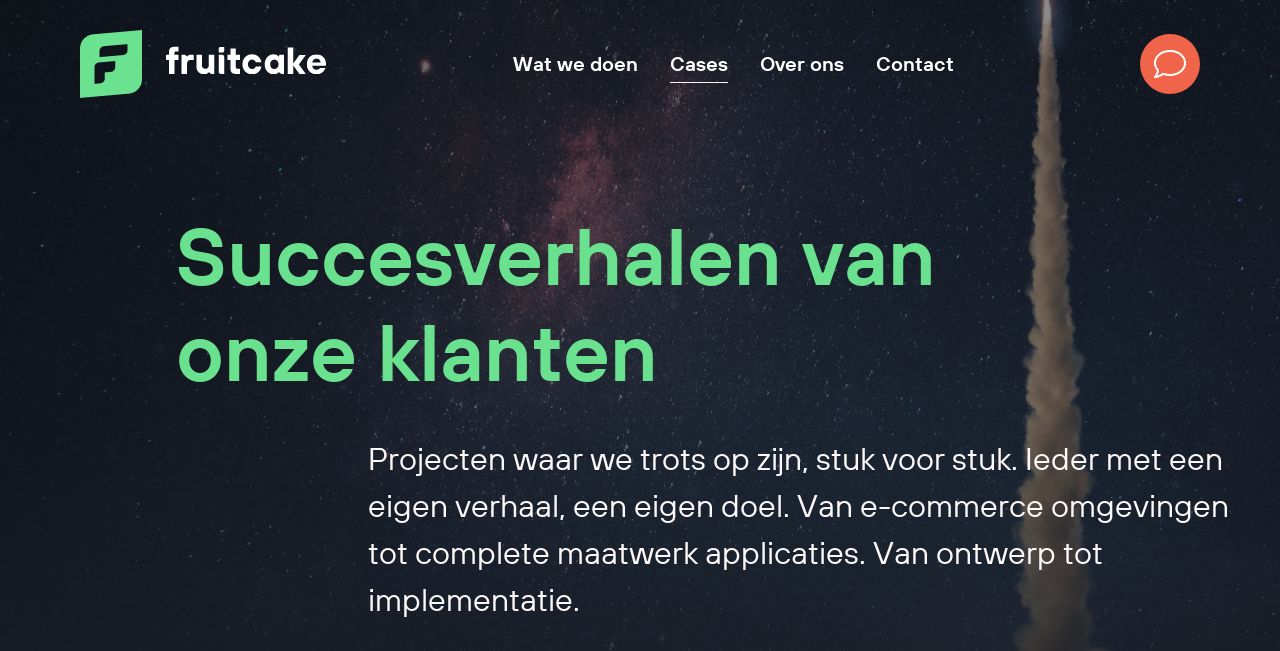

--- FILE ---
content_type: text/html; charset=UTF-8
request_url: https://fruitcake.nl/cases
body_size: 9126
content:
<!DOCTYPE html>
<html lang="nl" dir="ltr" prefix="og: https://ogp.me/ns#">
  <head>
    <meta charset="utf-8" />
<meta name="description" content="Projecten waar we trots op zijn, stuk voor stuk. Ieder met een eigen verhaal, een eigen doel. Van e-commerce omgevingen tot complete maatwerk applicaties. Van ontwerp tot implementatie." />
<link rel="canonical" href="https://fruitcake.nl/cases" />
<link rel="image_src" href="https://banners.fruitcake.nl/screenshot?url=https://fruitcake.nl/cases&amp;datetime=2025-03-13T13:44:27+0100" />
<meta property="og:site_name" content="Fruitcake" />
<meta property="og:url" content="https://fruitcake.nl/cases" />
<meta property="og:title" content="Cases" />
<meta property="og:image" content="https://banners.fruitcake.nl/screenshot?url=https://fruitcake.nl/cases&amp;datetime=2025-03-13T13:44:27+0100" />
<meta property="og:locality" content="nl_NL" />
<meta name="twitter:card" content="summary_large_image" />
<meta name="twitter:site" content="FruitcakeNL" />
<meta name="twitter:description" content="Projecten waar we trots op zijn, stuk voor stuk. Ieder met een eigen verhaal, een eigen doel. Van e-commerce omgevingen tot complete maatwerk applicaties. Van ontwerp tot implementatie." />
<meta name="twitter:title" content="Cases" />
<meta name="twitter:image" content="https://banners.fruitcake.nl/screenshot?url=https://fruitcake.nl/cases&amp;datetime=2025-03-13T13:44:27+0100" />
<meta name="Generator" content="Drupal 11 (https://www.drupal.org)" />
<meta name="MobileOptimized" content="width" />
<meta name="HandheldFriendly" content="true" />
<meta name="viewport" content="width=device-width, initial-scale=1, shrink-to-fit=no" />
<meta http-equiv="x-ua-compatible" content="ie=edge" />
<link rel="icon" href="/sites/default/files/faviconFC.png" type="image/png" />
<link rel="alternate" hreflang="nl" href="https://fruitcake.nl/cases" />

    <title>Cases | Fruitcake</title>
    <link rel="stylesheet" media="all" href="/sites/default/files/css/css_3cgU4vN9nONazZYmRjBMp4akIBVfosyiyt2EqQDNK1c.css?delta=0&amp;language=nl&amp;theme=fruitcake&amp;include=eJxlyEEOwyAMBdEL0XAkZMInojUY2aZNbt-q22xGepPhDk04pxhKqo1_tHhgQIlDFnFzpZkyqTaJVbTf75CCsIsiFl2TeKMnnaHqar7TC_FgycQP84vbOIJd5ugxkyG8Gz4W_926lMX4AukpOfA" />
<link rel="stylesheet" media="all" href="/sites/default/files/css/css_C3TxsqYt-muv1LRAB7m3RsnBQnXaAuJ7RO0RtwxtLc0.css?delta=1&amp;language=nl&amp;theme=fruitcake&amp;include=eJxlyEEOwyAMBdEL0XAkZMInojUY2aZNbt-q22xGepPhDk04pxhKqo1_tHhgQIlDFnFzpZkyqTaJVbTf75CCsIsiFl2TeKMnnaHqar7TC_FgycQP84vbOIJd5ugxkyG8Gz4W_926lMX4AukpOfA" />

    <script type="application/json" data-drupal-selector="drupal-settings-json">{"path":{"baseUrl":"\/","pathPrefix":"","currentPath":"node\/26","currentPathIsAdmin":false,"isFront":false,"currentLanguage":"nl"},"pluralDelimiter":"\u0003","suppressDeprecationErrors":true,"gtag":{"tagId":"G-6NX75ZBF1T","consentMode":false,"otherIds":[],"events":[],"additionalConfigInfo":[]},"ajaxPageState":{"libraries":"[base64]","theme":"fruitcake","theme_token":null},"ajaxTrustedUrl":{"\/cases":true},"views":{"ajax_path":"\/views\/ajax","ajaxViews":{"views_dom_id:f8173bd5e87849539f05f9e97d9f73785fd4ef4880150fa9e462f6656c6baba2":{"view_name":"cases","view_display_id":"overview","view_args":"","view_path":"\/node\/26","view_base_path":null,"view_dom_id":"f8173bd5e87849539f05f9e97d9f73785fd4ef4880150fa9e462f6656c6baba2","pager_element":0}}},"better_exposed_filters":{"autosubmit_exclude_textfield":false},"user":{"uid":0,"permissionsHash":"da9d348a9e4012f4fd1cdc8b468e82bd1deafd215a986b2dded4317fd651b544"}}</script>
<script src="/sites/default/files/js/js_JoMv03j4AU1u37vSyih_4m8QiCDeHQCQS-YUWjQYz4Q.js?scope=header&amp;delta=0&amp;language=nl&amp;theme=fruitcake&amp;include=eJx1ikEOwjAMBD8UyJMsp2wtg4lR7ED5PVWPCC4jzc42ZGIQtocHLrSq7RqVZzrFbHfN0n5fBB2D7V8OGJYkNqPuHWUdU3PhG6qYN7ZT5Nu0SxF3MVCyVNnx7We-8laeilfUg8fwAXQzSH4"></script>
<script src="/modules/contrib/google_tag/js/gtag.js?t8qvol"></script>


      </head>
  <body class="layout-no-sidebars page-node-26 page-wapper path-node node--type-cases">

	    <a href="#main-content" class="visually-hidden focusable skip-link">
	      Overslaan en naar de inhoud gaan
	    </a>

	    
	      <div class="dialog-off-canvas-main-canvas" data-off-canvas-main-canvas>
    

<div class="page-wrapper page-wrapper--noOffset">
<header id="header" class="page-header" role="banner" aria-label="Site header">
		<div class="container-fluid">
		<div class="page-header-nav">
			<div class="page-brand">
				<div class="page-brand-mark">
					<a href="/" title="Home" rel="home" class="page-brand-link">
						<img src="/themes/fruitcake/images/fc-logo-mark.svg" alt="Fruitcake Logo" class="page-brand-logo">
					</a>
				</div>
				<div class="page-brand-text">
					<a href="/" title="Home" rel="home" class="page-brand-link">
						<img src="/themes/fruitcake/images/fc-logo-text.svg" alt="Fruitcake" class="page-brand-logo">
					</a>
				</div>
			</div>

      <div class="primaryNavigation-nav">
            <nav role="navigation" aria-labelledby="block-fruitcake-hoofdnavigatie-menu" id="block-fruitcake-hoofdnavigatie" class="block block-menu navigation menu--main">
            
  <h2 class="visually-hidden" id="block-fruitcake-hoofdnavigatie-menu">Hoofdnavigatie</h2>
  

        

              <ul class="clearfix nav navbar-nav">
                    <li class="nav-item menu-item--expanded dropdown">
                
                        <a href="/" class="nav-link  dropdown-toggle  nav-link--" data-bs-toggle="dropdown" aria-expanded="false" aria-haspopup="true" data-replace="Wat we doen">
                <span>Wat we doen</span>
              </a>
                              <ul class="dropdown-menu dropdown-menu--full">
                      <div class="dropdown-block">
      <h3>Wat we ontwikkelen</h3>
      <div class="dropdown-block-links">
                <a href="/software-ontwikkeling" class="dropdown-block-link">
          <div class="dropdown-block-link-icon"><i class="fa-regular fa-desktop-code"></i></div>
          <div class="dropdown-block-link-title">Maatwerk software</div>
          <div class="dropdown-block-link-subtitle">Software die jouw bedrijfsprocessen soepel laat verlopen</div>
        </a>
                <a href="/webshop-ontwikkeling" class="dropdown-block-link">
          <div class="dropdown-block-link-icon"><i class="fa-regular fa-shopping-cart"></i></div>
          <div class="dropdown-block-link-title">Webshops</div>
          <div class="dropdown-block-link-subtitle">Succesvolle online winkels die écht converteren</div>
        </a>
                <a href="/website-ontwikkeling" class="dropdown-block-link">
          <div class="dropdown-block-link-icon"><i class="fa-regular fa-browser"></i></div>
          <div class="dropdown-block-link-title">Websites</div>
          <div class="dropdown-block-link-subtitle">Professioneel online visitekaartje voor jouw organisatie</div>
        </a>
              </div>
    </div>
      <div class="dropdown-block">
      <h3>Wat we gebruiken</h3>
      <div class="dropdown-block-links">
                <a href="/laravel" class="dropdown-block-link">
          <div class="dropdown-block-link-icon"><i class="fa-brands fa-laravel"></i></div>
          <div class="dropdown-block-link-title">Laravel</div>
          <div class="dropdown-block-link-subtitle">Een krachtig PHP-framework voor moderne webapplicaties</div>
        </a>
                <a href="/magento" class="dropdown-block-link">
          <div class="dropdown-block-link-icon"><i class="fa-brands fa-magento"></i></div>
          <div class="dropdown-block-link-title">Magento</div>
          <div class="dropdown-block-link-subtitle">Het beste open-source platform voor flexibele e-commerce</div>
        </a>
                <a href="/drupal" class="dropdown-block-link">
          <div class="dropdown-block-link-icon"><i class="fa-brands fa-drupal"></i></div>
          <div class="dropdown-block-link-title">Drupal</div>
          <div class="dropdown-block-link-subtitle">Het CMS voor flexibele en schaalbare websites</div>
        </a>
              </div>
    </div>
  

                </ul>
                          
              </li>
                <li class="nav-item active">
                          <a href="/cases" class="nav-link active   nav-link--cases" data-replace="Cases">
            <span>Cases</span>
          </a>
              </li>
                <li class="nav-item menu-item--expanded dropdown">
                
                        <a href="/over-ons" class="nav-link  dropdown-toggle  nav-link--over-ons" data-bs-toggle="dropdown" aria-expanded="false" aria-haspopup="true" data-replace="Over ons">
                <span>Over ons</span>
              </a>
                                                                <ul class="dropdown-menu">
                            <li class="dropdown-item">
                          <a href="/over-ons/cultuur" class="    nav-link--over-ons-cultuur" data-replace="Cultuur">
            <span>Cultuur</span>
          </a>
              </li>
                <li class="dropdown-item">
                          <a href="/over-ons/werken-bij" class="    nav-link--over-ons-werken-bij" data-replace="Werken bij">
            <span>Werken bij</span>
          </a>
              </li>
        </ul>
  
                          
              </li>
                <li class="nav-item">
                          <a href="/contact" class="nav-link    nav-link--contact" data-replace="Contact">
            <span>Contact</span>
          </a>
              </li>
        </ul>
  


  </nav>


      </div>

			<div class="primaryNavigation-right">
        <a href="/contact" class="contactButton">
          <div class="contactButton-icon"><i class="fa-light fa-comment"></i></div>
          <div class="contactButton-slideOut">Plan een <b>kennismaking</b></div>
        </a>

        <div class="primaryNavigation-toggle">
          <button class="primaryNavigation-toggle-button js-navToggle">
            <div class="primaryNavigation-toggle-bar"></div>
            <div class="primaryNavigation-toggle-bar"></div>
            <div class="primaryNavigation-toggle-bar"></div>
          </button>
        </div>
			</div>
		</div>
	</div>
	</header>

  <div id="block-fruitcake-content" class="block block-system block-system-main-block">
  
    
      <div class="content">
      



<section class="jumbotron jumbotron--cases jumbotron--withBgElement">
  <div class="jumbotron-background jumbotron-background--full">
    <picture class="jumbotron-background-picture">
      <source srcset="/sites/default/files/styles/jumbotron_full_mobile_webp/public/media/images/space_0.jpg.webp?itok=UJVGvQPd" media="(max-width: 767px)" type="image/webp">
      <source srcset="/sites/default/files/styles/jumbotron_full_webp/public/media/images/space_0.jpg.webp?itok=aGoTH4LU" media="(min-width: 768px)" type="image/webp">
      <source srcset="/sites/default/files/styles/jumbotron_full_mobile/public/media/images/space_0.jpg?itok=ar_wTAfS" media="(max-width: 767px)" type="image/jpg">
      <source srcset="/sites/default/files/styles/jumbotron_full/public/media/images/space_0.jpg?itok=rEXiHJgi" media="(min-width: 768px)" type="image/jpg">

      <img src="/sites/default/files/styles/jumbotron_full/public/media/images/space_0.jpg?itok=rEXiHJgi" alt="Cases">
    </picture>
  </div>
	<div class="container-fluid">
		<div class="row">
      <div class="jumbotron-title">
        <h1 class="animatedLines">Succesverhalen van<br>onze klanten</h1>
      </div>
      <div class="jumbotron-content jumbotron-content--cases">
        <p>Projecten waar we trots op zijn, stuk voor stuk. Ieder met een eigen verhaal, een eigen doel. Van e-commerce omgevingen tot complete maatwerk applicaties. Van ontwerp tot implementatie.</p>
      </div>
		</div>
	</div>

      <div class="jumbotron-cases">
      <div class="container-fluid">
          <div class="views-element-container"><div class="teasers view view-cases view-id-cases view-display-id-overview js-view-dom-id-f8173bd5e87849539f05f9e97d9f73785fd4ef4880150fa9e462f6656c6baba2">
  
    
          <div class="view-filters">
      
<form class="views-exposed-form bef-exposed-form" data-bef-auto-submit-full-form="" data-bef-auto-submit="" data-bef-auto-submit-delay="500" data-bef-auto-submit-minimum-length="3" data-drupal-selector="views-exposed-form-cases-overview" action="/cases" method="get" id="views-exposed-form-cases-overview" accept-charset="UTF-8">
  <div class="d-flex flex-wrap">
  <fieldset data-drupal-selector="edit-field-products-target-id" id="edit-field-products-target-id--2--wrapper" class="fieldgroup form-composite js-form-item form-item js-form-wrapper form-wrapper mb-3">
      <legend>
    <span class="fieldset-legend">Product</span>
  </legend>
  <div class="fieldset-wrapper">
            <div id="edit-field-products-target-id--2" class="checkbox"><div class="form-checkboxes bef-checkboxes">
                  

      



  <div class="js-form-item js-form-type-checkbox checkbox form-check mb-3 js-form-item-field-products-target-id-7 form-item-field-products-target-id-7">
                      <input data-drupal-selector="edit-field-products-target-id-7" type="checkbox" id="edit-field-products-target-id-7--2" name="field_products_target_id[7]" value="7" class="form-checkbox form-check-input">
              <label  class="form-check-label" for="edit-field-products-target-id-7--2">
        Mobiele applicatie
      </label>
                  </div>

                    

      



  <div class="js-form-item js-form-type-checkbox checkbox form-check mb-3 js-form-item-field-products-target-id-6 form-item-field-products-target-id-6">
                      <input data-drupal-selector="edit-field-products-target-id-6" type="checkbox" id="edit-field-products-target-id-6--2" name="field_products_target_id[6]" value="6" class="form-checkbox form-check-input">
              <label  class="form-check-label" for="edit-field-products-target-id-6--2">
        Software platform
      </label>
                  </div>

                    

      



  <div class="js-form-item js-form-type-checkbox checkbox form-check mb-3 js-form-item-field-products-target-id-11 form-item-field-products-target-id-11">
                      <input data-drupal-selector="edit-field-products-target-id-11" type="checkbox" id="edit-field-products-target-id-11--2" name="field_products_target_id[11]" value="11" class="form-checkbox form-check-input">
              <label  class="form-check-label" for="edit-field-products-target-id-11--2">
        Webshop
      </label>
                  </div>

                    

      



  <div class="js-form-item js-form-type-checkbox checkbox form-check mb-3 js-form-item-field-products-target-id-8 form-item-field-products-target-id-8">
                      <input data-drupal-selector="edit-field-products-target-id-8" type="checkbox" id="edit-field-products-target-id-8--2" name="field_products_target_id[8]" value="8" class="form-checkbox form-check-input">
              <label  class="form-check-label" for="edit-field-products-target-id-8--2">
        Website
      </label>
                  </div>

      </div>
</div>

          </div>
</fieldset>
<fieldset data-drupal-selector="edit-field-stack-target-id" id="edit-field-stack-target-id--2--wrapper" class="fieldgroup form-composite js-form-item form-item js-form-wrapper form-wrapper mb-3">
      <legend>
    <span class="fieldset-legend">Stack</span>
  </legend>
  <div class="fieldset-wrapper">
            <div id="edit-field-stack-target-id--2" class="checkbox"><div class="form-checkboxes bef-checkboxes">
                  

      



  <div class="js-form-item js-form-type-checkbox checkbox form-check mb-3 js-form-item-field-stack-target-id-13 form-item-field-stack-target-id-13">
                      <input data-drupal-selector="edit-field-stack-target-id-13" type="checkbox" id="edit-field-stack-target-id-13--2" name="field_stack_target_id[13]" value="13" class="form-checkbox form-check-input">
              <label  class="form-check-label" for="edit-field-stack-target-id-13--2">
        Drupal
      </label>
                  </div>

                    

      



  <div class="js-form-item js-form-type-checkbox checkbox form-check mb-3 js-form-item-field-stack-target-id-9 form-item-field-stack-target-id-9">
                      <input data-drupal-selector="edit-field-stack-target-id-9" type="checkbox" id="edit-field-stack-target-id-9--2" name="field_stack_target_id[9]" value="9" class="form-checkbox form-check-input">
              <label  class="form-check-label" for="edit-field-stack-target-id-9--2">
        Laravel
      </label>
                  </div>

                    

      



  <div class="js-form-item js-form-type-checkbox checkbox form-check mb-3 js-form-item-field-stack-target-id-12 form-item-field-stack-target-id-12">
                      <input data-drupal-selector="edit-field-stack-target-id-12" type="checkbox" id="edit-field-stack-target-id-12--2" name="field_stack_target_id[12]" value="12" class="form-checkbox form-check-input">
              <label  class="form-check-label" for="edit-field-stack-target-id-12--2">
        Magento
      </label>
                  </div>

                    

      



  <div class="js-form-item js-form-type-checkbox checkbox form-check mb-3 js-form-item-field-stack-target-id-10 form-item-field-stack-target-id-10">
                      <input data-drupal-selector="edit-field-stack-target-id-10" type="checkbox" id="edit-field-stack-target-id-10--2" name="field_stack_target_id[10]" value="10" class="form-checkbox form-check-input">
              <label  class="form-check-label" for="edit-field-stack-target-id-10--2">
        React native
      </label>
                  </div>

      </div>
</div>

          </div>
</fieldset>
<div data-drupal-selector="edit-actions" class="form-actions js-form-wrapper form-wrapper mb-3" id="edit-actions--2"><input data-bef-auto-submit-click="" class="js-hide button js-form-submit form-submit btn btn-primary form-control" data-drupal-selector="edit-submit-cases-2" type="submit" id="edit-submit-cases--2" value="Apply" />
</div>

</div>

</form>

    </div>
        <div class="view-content">
      
<div class="teaserGrid teaserGrid--cases">
    <div class="teaserGrid-item">
    <div class="teaser swiper-slide">
    <a href="/cases/park-r" class="teaser-figure">
      <picture class="teaser-figure-picture">
        <source srcset="/sites/default/files/styles/teaser_mobile_webp/public/media/images/shutterstock_2548113357.jpg.webp?h=1731b01e&amp;itok=I5j4zg6g" media="(max-width: 767px)" type="image/webp">
        <source srcset="/sites/default/files/styles/teaser_webp/public/media/images/shutterstock_2548113357.jpg.webp?h=1731b01e&amp;itok=_EF4kGJd" media="(min-width: 768px)" type="image/webp">
        <source srcset="/sites/default/files/styles/teaser_mobile/public/media/images/shutterstock_2548113357.jpg?h=1731b01e&amp;itok=9BKwxMNO" media="(max-width: 767px)" type="image/jpg">
        <source srcset="/sites/default/files/styles/teaser/public/media/images/shutterstock_2548113357.jpg?h=1731b01e&amp;itok=8ejkJTJ3" media="(min-width: 768px)" type="image/jpg">
        <img src="/sites/default/files/styles/teaser/public/media/images/shutterstock_2548113357.jpg?h=1731b01e&amp;itok=8ejkJTJ3" alt="Parkeerplaats met zonnepanelen" loading="lazy">
      </picture>
      <div class="teaser-caption">
        <div class="teaser-caption-subtitle">Park-R</div>
        <div class="teaser-caption-title">Een revolutionaire oplossing voor parkeerbeheer</div>
        <div class="teaser-caption-cta">
          <div class="teaser-caption-cta-content">Bekijk deze case</div>
          <div class="teaser-caption-cta-arrow"></div>
        </div>
      </div>
    </a>
    </div>
  </div>
    <div class="teaserGrid-item">
    <div class="teaser swiper-slide">
    <a href="/cases/inspectie-groep-nederland" class="teaser-figure">
      <picture class="teaser-figure-picture">
        <source srcset="/sites/default/files/styles/teaser_mobile_webp/public/media/images/shutterstock_2143563125.jpg.webp?h=af53702d&amp;itok=YwxcjClh" media="(max-width: 767px)" type="image/webp">
        <source srcset="/sites/default/files/styles/teaser_webp/public/media/images/shutterstock_2143563125.jpg.webp?h=af53702d&amp;itok=uOc1HiOl" media="(min-width: 768px)" type="image/webp">
        <source srcset="/sites/default/files/styles/teaser_mobile/public/media/images/shutterstock_2143563125.jpg?h=af53702d&amp;itok=0tyMpVHD" media="(max-width: 767px)" type="image/jpg">
        <source srcset="/sites/default/files/styles/teaser/public/media/images/shutterstock_2143563125.jpg?h=af53702d&amp;itok=wBi9HAFP" media="(min-width: 768px)" type="image/jpg">
        <img src="/sites/default/files/styles/teaser/public/media/images/shutterstock_2143563125.jpg?h=af53702d&amp;itok=wBi9HAFP" alt="IGN inspectie op locatie" loading="lazy">
      </picture>
      <div class="teaser-caption">
        <div class="teaser-caption-subtitle">Inspectie Groep Nederland</div>
        <div class="teaser-caption-title">IGN inspecties van template tot rapport, sneller dan ooit</div>
        <div class="teaser-caption-cta">
          <div class="teaser-caption-cta-content">Bekijk deze case</div>
          <div class="teaser-caption-cta-arrow"></div>
        </div>
      </div>
    </a>
    </div>
  </div>
    <div class="teaserGrid-item">
    <div class="teaser swiper-slide">
    <a href="/cases/summa-ict" class="teaser-figure">
      <picture class="teaser-figure-picture">
        <source srcset="/sites/default/files/styles/teaser_mobile_webp/public/media/images/shutterstock_2470275967_0.jpg.webp?h=3cd8c1f5&amp;itok=EcDMdEwL" media="(max-width: 767px)" type="image/webp">
        <source srcset="/sites/default/files/styles/teaser_webp/public/media/images/shutterstock_2470275967_0.jpg.webp?h=3cd8c1f5&amp;itok=js0XwWMN" media="(min-width: 768px)" type="image/webp">
        <source srcset="/sites/default/files/styles/teaser_mobile/public/media/images/shutterstock_2470275967_0.jpg?h=3cd8c1f5&amp;itok=Rw7vAjXn" media="(max-width: 767px)" type="image/jpg">
        <source srcset="/sites/default/files/styles/teaser/public/media/images/shutterstock_2470275967_0.jpg?h=3cd8c1f5&amp;itok=itJBgmQ4" media="(min-width: 768px)" type="image/jpg">
        <img src="/sites/default/files/styles/teaser/public/media/images/shutterstock_2470275967_0.jpg?h=3cd8c1f5&amp;itok=itJBgmQ4" alt="Studenten in de klas" loading="lazy">
      </picture>
      <div class="teaser-caption">
        <div class="teaser-caption-subtitle">Summa</div>
        <div class="teaser-caption-title">Eén centraal platform voor samenwerking en overzicht</div>
        <div class="teaser-caption-cta">
          <div class="teaser-caption-cta-content">Bekijk deze case</div>
          <div class="teaser-caption-cta-arrow"></div>
        </div>
      </div>
    </a>
    </div>
  </div>
    <div class="teaserGrid-item">
    <div class="teaser swiper-slide">
    <a href="/cases/synorga" class="teaser-figure">
      <picture class="teaser-figure-picture">
        <source srcset="/sites/default/files/styles/teaser_mobile_webp/public/media/images/ChatGPT%20Image%206%20nov%202025%2C%2011_21_06.png.webp?h=197483aa&amp;itok=Hodjbbk7" media="(max-width: 767px)" type="image/webp">
        <source srcset="/sites/default/files/styles/teaser_webp/public/media/images/ChatGPT%20Image%206%20nov%202025%2C%2011_21_06.png.webp?h=197483aa&amp;itok=B1LVKi-R" media="(min-width: 768px)" type="image/webp">
        <source srcset="/sites/default/files/styles/teaser_mobile/public/media/images/ChatGPT%20Image%206%20nov%202025%2C%2011_21_06.png?h=197483aa&amp;itok=d5U-sS1z" media="(max-width: 767px)" type="image/jpg">
        <source srcset="/sites/default/files/styles/teaser/public/media/images/ChatGPT%20Image%206%20nov%202025%2C%2011_21_06.png?h=197483aa&amp;itok=sf8fYxMF" media="(min-width: 768px)" type="image/jpg">
        <img src="/sites/default/files/styles/teaser/public/media/images/ChatGPT%20Image%206%20nov%202025%2C%2011_21_06.png?h=197483aa&amp;itok=sf8fYxMF" alt="Monteur bij elektrische installatie op Schiphol" loading="lazy">
      </picture>
      <div class="teaser-caption">
        <div class="teaser-caption-subtitle">Synorga</div>
        <div class="teaser-caption-title">Van werkbon tot volledig digitaal inspectieproces</div>
        <div class="teaser-caption-cta">
          <div class="teaser-caption-cta-content">Bekijk deze case</div>
          <div class="teaser-caption-cta-arrow"></div>
        </div>
      </div>
    </a>
    </div>
  </div>
    <div class="teaserGrid-item">
    <div class="teaser swiper-slide">
    <a href="/cases/finovi" class="teaser-figure">
      <picture class="teaser-figure-picture">
        <source srcset="/sites/default/files/styles/teaser_mobile_webp/public/media/images/field_hockey.jpg.webp?h=29475081&amp;itok=jCiSiD74" media="(max-width: 767px)" type="image/webp">
        <source srcset="/sites/default/files/styles/teaser_webp/public/media/images/field_hockey.jpg.webp?h=29475081&amp;itok=NqdZJjgK" media="(min-width: 768px)" type="image/webp">
        <source srcset="/sites/default/files/styles/teaser_mobile/public/media/images/field_hockey.jpg?h=29475081&amp;itok=T2pIDCOs" media="(max-width: 767px)" type="image/jpg">
        <source srcset="/sites/default/files/styles/teaser/public/media/images/field_hockey.jpg?h=29475081&amp;itok=AA9LYza2" media="(min-width: 768px)" type="image/jpg">
        <img src="/sites/default/files/styles/teaser/public/media/images/field_hockey.jpg?h=29475081&amp;itok=AA9LYza2" alt="Field hockey Finovi" loading="lazy">
      </picture>
      <div class="teaser-caption">
        <div class="teaser-caption-subtitle">Finovi</div>
        <div class="teaser-caption-title">Eenvoudig beheer van aanleg en onderhoud sportparken</div>
        <div class="teaser-caption-cta">
          <div class="teaser-caption-cta-content">Bekijk deze case</div>
          <div class="teaser-caption-cta-arrow"></div>
        </div>
      </div>
    </a>
    </div>
  </div>
    <div class="teaserGrid-item">
    <div class="teaser swiper-slide">
    <a href="/cases/allco-finishing" class="teaser-figure">
      <picture class="teaser-figure-picture">
        <source srcset="/sites/default/files/styles/teaser_mobile_webp/public/media/images/Allco-Main-Header-01_5.jpg.webp?h=e5aec6c8&amp;itok=0k-GJbPk" media="(max-width: 767px)" type="image/webp">
        <source srcset="/sites/default/files/styles/teaser_webp/public/media/images/Allco-Main-Header-01_5.jpg.webp?h=e5aec6c8&amp;itok=Eo9sBlLc" media="(min-width: 768px)" type="image/webp">
        <source srcset="/sites/default/files/styles/teaser_mobile/public/media/images/Allco-Main-Header-01_5.jpg?h=e5aec6c8&amp;itok=8HNIsh5x" media="(max-width: 767px)" type="image/jpg">
        <source srcset="/sites/default/files/styles/teaser/public/media/images/Allco-Main-Header-01_5.jpg?h=e5aec6c8&amp;itok=Ejw6Jmpc" media="(min-width: 768px)" type="image/jpg">
        <img src="/sites/default/files/styles/teaser/public/media/images/Allco-Main-Header-01_5.jpg?h=e5aec6c8&amp;itok=Ejw6Jmpc" alt="Allco" loading="lazy">
      </picture>
      <div class="teaser-caption">
        <div class="teaser-caption-subtitle">Allco Finishing</div>
        <div class="teaser-caption-title">Een nieuwe website die past bij een nieuwe visuele identiteit</div>
        <div class="teaser-caption-cta">
          <div class="teaser-caption-cta-content">Bekijk deze case</div>
          <div class="teaser-caption-cta-arrow"></div>
        </div>
      </div>
    </a>
    </div>
  </div>
    <div class="teaserGrid-item">
    <div class="teaser swiper-slide">
    <a href="/cases/van-zelst-automaten" class="teaser-figure">
      <picture class="teaser-figure-picture">
        <source srcset="/sites/default/files/styles/teaser_mobile_webp/public/media/images/zelstjumbotron.jpg.webp?h=79efcce7&amp;itok=yjHwuqOa" media="(max-width: 767px)" type="image/webp">
        <source srcset="/sites/default/files/styles/teaser_webp/public/media/images/zelstjumbotron.jpg.webp?h=79efcce7&amp;itok=ojNBJRyh" media="(min-width: 768px)" type="image/webp">
        <source srcset="/sites/default/files/styles/teaser_mobile/public/media/images/zelstjumbotron.jpg?h=79efcce7&amp;itok=gqzUJU-t" media="(max-width: 767px)" type="image/jpg">
        <source srcset="/sites/default/files/styles/teaser/public/media/images/zelstjumbotron.jpg?h=79efcce7&amp;itok=PUPCYSTV" media="(min-width: 768px)" type="image/jpg">
        <img src="/sites/default/files/styles/teaser/public/media/images/zelstjumbotron.jpg?h=79efcce7&amp;itok=PUPCYSTV" alt="Van Zelst" loading="lazy">
      </picture>
      <div class="teaser-caption">
        <div class="teaser-caption-subtitle">Van Zelst Automaten</div>
        <div class="teaser-caption-title">Landelijk bedrijven voorzien van duurzame koffie en toebehoren</div>
        <div class="teaser-caption-cta">
          <div class="teaser-caption-cta-content">Bekijk deze case</div>
          <div class="teaser-caption-cta-arrow"></div>
        </div>
      </div>
    </a>
    </div>
  </div>
    <div class="teaserGrid-item">
    <div class="teaser swiper-slide">
    <a href="/cases/k15-cosmetics" class="teaser-figure">
      <picture class="teaser-figure-picture">
        <source srcset="/sites/default/files/styles/teaser_mobile_webp/public/media/images/1116562-rituals-cm24008-precious-amber-multi-PNG.jpg.webp?h=35f232b8&amp;itok=6xmhVW7y" media="(max-width: 767px)" type="image/webp">
        <source srcset="/sites/default/files/styles/teaser_webp/public/media/images/1116562-rituals-cm24008-precious-amber-multi-PNG.jpg.webp?h=35f232b8&amp;itok=rLnUdPCh" media="(min-width: 768px)" type="image/webp">
        <source srcset="/sites/default/files/styles/teaser_mobile/public/media/images/1116562-rituals-cm24008-precious-amber-multi-PNG.jpg?h=35f232b8&amp;itok=FyVOGYg5" media="(max-width: 767px)" type="image/jpg">
        <source srcset="/sites/default/files/styles/teaser/public/media/images/1116562-rituals-cm24008-precious-amber-multi-PNG.jpg?h=35f232b8&amp;itok=bBgNKpkF" media="(min-width: 768px)" type="image/jpg">
        <img src="/sites/default/files/styles/teaser/public/media/images/1116562-rituals-cm24008-precious-amber-multi-PNG.jpg?h=35f232b8&amp;itok=bBgNKpkF" alt="Afbeelding K15 Cosmetics 1" loading="lazy">
      </picture>
      <div class="teaser-caption">
        <div class="teaser-caption-subtitle">K15 Cosmetics</div>
        <div class="teaser-caption-title">Een inspirerende webshop voor Rituals producten</div>
        <div class="teaser-caption-cta">
          <div class="teaser-caption-cta-content">Bekijk deze case</div>
          <div class="teaser-caption-cta-arrow"></div>
        </div>
      </div>
    </a>
    </div>
  </div>
    <div class="teaserGrid-item">
    <div class="teaser swiper-slide">
    <a href="/cases/race-against-waste" class="teaser-figure">
      <picture class="teaser-figure-picture">
        <source srcset="/sites/default/files/styles/teaser_mobile_webp/public/media/images/raceagainstwaste.jpg.webp?h=0a8b6f8b&amp;itok=9gMcQcGo" media="(max-width: 767px)" type="image/webp">
        <source srcset="/sites/default/files/styles/teaser_webp/public/media/images/raceagainstwaste.jpg.webp?h=0a8b6f8b&amp;itok=U0hHoxIe" media="(min-width: 768px)" type="image/webp">
        <source srcset="/sites/default/files/styles/teaser_mobile/public/media/images/raceagainstwaste.jpg?h=0a8b6f8b&amp;itok=rmyIvvqe" media="(max-width: 767px)" type="image/jpg">
        <source srcset="/sites/default/files/styles/teaser/public/media/images/raceagainstwaste.jpg?h=0a8b6f8b&amp;itok=JhpEpfER" media="(min-width: 768px)" type="image/jpg">
        <img src="/sites/default/files/styles/teaser/public/media/images/raceagainstwaste.jpg?h=0a8b6f8b&amp;itok=JhpEpfER" alt="Race Against Waste" loading="lazy">
      </picture>
      <div class="teaser-caption">
        <div class="teaser-caption-subtitle">Race Against Waste</div>
        <div class="teaser-caption-title">Versnellen van de transitie naar een circulaire economie</div>
        <div class="teaser-caption-cta">
          <div class="teaser-caption-cta-content">Bekijk deze case</div>
          <div class="teaser-caption-cta-arrow"></div>
        </div>
      </div>
    </a>
    </div>
  </div>
    <div class="teaserGrid-item">
    <div class="teaser swiper-slide">
    <a href="/cases/admission-test-portal" class="teaser-figure">
      <picture class="teaser-figure-picture">
        <source srcset="/sites/default/files/styles/teaser_mobile_webp/public/media/images/atpjumbo.jpg.webp?h=4aa61b47&amp;itok=qkZ3z_Gw" media="(max-width: 767px)" type="image/webp">
        <source srcset="/sites/default/files/styles/teaser_webp/public/media/images/atpjumbo.jpg.webp?h=4aa61b47&amp;itok=nnAHrmIz" media="(min-width: 768px)" type="image/webp">
        <source srcset="/sites/default/files/styles/teaser_mobile/public/media/images/atpjumbo.jpg?h=4aa61b47&amp;itok=4HAfXTpK" media="(max-width: 767px)" type="image/jpg">
        <source srcset="/sites/default/files/styles/teaser/public/media/images/atpjumbo.jpg?h=4aa61b47&amp;itok=-pK6UfYa" media="(min-width: 768px)" type="image/jpg">
        <img src="/sites/default/files/styles/teaser/public/media/images/atpjumbo.jpg?h=4aa61b47&amp;itok=-pK6UfYa" alt="Admission Test Portal" loading="lazy">
      </picture>
      <div class="teaser-caption">
        <div class="teaser-caption-subtitle">StudyPortals</div>
        <div class="teaser-caption-title">Studenten wereldwijd verbinden aan test centra</div>
        <div class="teaser-caption-cta">
          <div class="teaser-caption-cta-content">Bekijk deze case</div>
          <div class="teaser-caption-cta-arrow"></div>
        </div>
      </div>
    </a>
    </div>
  </div>
    <div class="teaserGrid-item">
    <div class="teaser swiper-slide">
    <a href="/cases/autoschade-lambert" class="teaser-figure">
      <picture class="teaser-figure-picture">
        <source srcset="/sites/default/files/styles/teaser_mobile_webp/public/media/images/lambertjumbo.jpg.webp?h=c6980913&amp;itok=95X1Jl7z" media="(max-width: 767px)" type="image/webp">
        <source srcset="/sites/default/files/styles/teaser_webp/public/media/images/lambertjumbo.jpg.webp?h=c6980913&amp;itok=3jcoREuJ" media="(min-width: 768px)" type="image/webp">
        <source srcset="/sites/default/files/styles/teaser_mobile/public/media/images/lambertjumbo.jpg?h=c6980913&amp;itok=2DGLNfzb" media="(max-width: 767px)" type="image/jpg">
        <source srcset="/sites/default/files/styles/teaser/public/media/images/lambertjumbo.jpg?h=c6980913&amp;itok=Auyaixgg" media="(min-width: 768px)" type="image/jpg">
        <img src="/sites/default/files/styles/teaser/public/media/images/lambertjumbo.jpg?h=c6980913&amp;itok=Auyaixgg" alt="Autoschade Lambert" loading="lazy">
      </picture>
      <div class="teaser-caption">
        <div class="teaser-caption-subtitle">Autoschade Lambert</div>
        <div class="teaser-caption-title">Helder communiceren over autoschade reparaties</div>
        <div class="teaser-caption-cta">
          <div class="teaser-caption-cta-content">Bekijk deze case</div>
          <div class="teaser-caption-cta-arrow"></div>
        </div>
      </div>
    </a>
    </div>
  </div>
    <div class="teaserGrid-item">
    <div class="teaser swiper-slide">
    <a href="/cases/rnc-wonen" class="teaser-figure">
      <picture class="teaser-figure-picture">
        <source srcset="/sites/default/files/styles/teaser_mobile_webp/public/media/images/rncjumbo.jpg.webp?h=8f9cfe54&amp;itok=ZOFKJxnp" media="(max-width: 767px)" type="image/webp">
        <source srcset="/sites/default/files/styles/teaser_webp/public/media/images/rncjumbo.jpg.webp?h=8f9cfe54&amp;itok=uySoV-lf" media="(min-width: 768px)" type="image/webp">
        <source srcset="/sites/default/files/styles/teaser_mobile/public/media/images/rncjumbo.jpg?h=8f9cfe54&amp;itok=zDW4XxvX" media="(max-width: 767px)" type="image/jpg">
        <source srcset="/sites/default/files/styles/teaser/public/media/images/rncjumbo.jpg?h=8f9cfe54&amp;itok=t59fgvSj" media="(min-width: 768px)" type="image/jpg">
        <img src="/sites/default/files/styles/teaser/public/media/images/rncjumbo.jpg?h=8f9cfe54&amp;itok=t59fgvSj" alt="RNC Wonen" loading="lazy">
      </picture>
      <div class="teaser-caption">
        <div class="teaser-caption-subtitle">RNC Wonen</div>
        <div class="teaser-caption-title">Overzicht brengen in een breed huuraanbod</div>
        <div class="teaser-caption-cta">
          <div class="teaser-caption-cta-content">Bekijk deze case</div>
          <div class="teaser-caption-cta-arrow"></div>
        </div>
      </div>
    </a>
    </div>
  </div>
    <div class="teaserGrid-item">
    <div class="teaser swiper-slide">
    <a href="/cases/oms4business" class="teaser-figure">
      <picture class="teaser-figure-picture">
        <source srcset="/sites/default/files/styles/teaser_mobile_webp/public/media/images/oms_jumbotron.jpg.webp?h=ac778ff2&amp;itok=5FXm_Vwn" media="(max-width: 767px)" type="image/webp">
        <source srcset="/sites/default/files/styles/teaser_webp/public/media/images/oms_jumbotron.jpg.webp?h=ac778ff2&amp;itok=_a9FBeMX" media="(min-width: 768px)" type="image/webp">
        <source srcset="/sites/default/files/styles/teaser_mobile/public/media/images/oms_jumbotron.jpg?h=ac778ff2&amp;itok=yd3oam4Y" media="(max-width: 767px)" type="image/jpg">
        <source srcset="/sites/default/files/styles/teaser/public/media/images/oms_jumbotron.jpg?h=ac778ff2&amp;itok=PdAPOxRt" media="(min-width: 768px)" type="image/jpg">
        <img src="/sites/default/files/styles/teaser/public/media/images/oms_jumbotron.jpg?h=ac778ff2&amp;itok=PdAPOxRt" alt="OMS" loading="lazy">
      </picture>
      <div class="teaser-caption">
        <div class="teaser-caption-subtitle">OMS4Business</div>
        <div class="teaser-caption-title">Recycling op het hoogste niveau</div>
        <div class="teaser-caption-cta">
          <div class="teaser-caption-cta-content">Bekijk deze case</div>
          <div class="teaser-caption-cta-arrow"></div>
        </div>
      </div>
    </a>
    </div>
  </div>
    <div class="teaserGrid-item">
    <div class="teaser swiper-slide">
    <a href="/cases/az-barbecue-gourmet-party-services" class="teaser-figure">
      <picture class="teaser-figure-picture">
        <source srcset="/sites/default/files/styles/teaser_mobile_webp/public/media/images/DCR50201.jpg.webp?h=3d651cb8&amp;itok=HnuSDqdE" media="(max-width: 767px)" type="image/webp">
        <source srcset="/sites/default/files/styles/teaser_webp/public/media/images/DCR50201.jpg.webp?h=3d651cb8&amp;itok=VTLa624J" media="(min-width: 768px)" type="image/webp">
        <source srcset="/sites/default/files/styles/teaser_mobile/public/media/images/DCR50201.jpg?h=3d651cb8&amp;itok=aUfyokR0" media="(max-width: 767px)" type="image/jpg">
        <source srcset="/sites/default/files/styles/teaser/public/media/images/DCR50201.jpg?h=3d651cb8&amp;itok=0J4O_oP1" media="(min-width: 768px)" type="image/jpg">
        <img src="/sites/default/files/styles/teaser/public/media/images/DCR50201.jpg?h=3d651cb8&amp;itok=0J4O_oP1" alt="Barbecue" loading="lazy">
      </picture>
      <div class="teaser-caption">
        <div class="teaser-caption-subtitle">A-Z Barbecue &amp; Gourmet Party Service B.V.</div>
        <div class="teaser-caption-title">Zorgeloos je BBQ geregeld</div>
        <div class="teaser-caption-cta">
          <div class="teaser-caption-cta-content">Bekijk deze case</div>
          <div class="teaser-caption-cta-arrow"></div>
        </div>
      </div>
    </a>
    </div>
  </div>
    <div class="teaserGrid-item">
    <div class="teaser swiper-slide">
    <a href="/cases/dewi" class="teaser-figure">
      <picture class="teaser-figure-picture">
        <source srcset="/sites/default/files/styles/teaser_mobile_webp/public/media/images/pexels-pixabay-414029.jpg.webp?h=a141e9ea&amp;itok=gitIWKfb" media="(max-width: 767px)" type="image/webp">
        <source srcset="/sites/default/files/styles/teaser_webp/public/media/images/pexels-pixabay-414029.jpg.webp?h=a141e9ea&amp;itok=2wuImM4l" media="(min-width: 768px)" type="image/webp">
        <source srcset="/sites/default/files/styles/teaser_mobile/public/media/images/pexels-pixabay-414029.jpg?h=a141e9ea&amp;itok=S1UTXwhp" media="(max-width: 767px)" type="image/jpg">
        <source srcset="/sites/default/files/styles/teaser/public/media/images/pexels-pixabay-414029.jpg?h=a141e9ea&amp;itok=qBlOLoEp" media="(min-width: 768px)" type="image/jpg">
        <img src="/sites/default/files/styles/teaser/public/media/images/pexels-pixabay-414029.jpg?h=a141e9ea&amp;itok=qBlOLoEp" alt="Dewi" loading="lazy">
      </picture>
      <div class="teaser-caption">
        <div class="teaser-caption-subtitle">Dewi Online</div>
        <div class="teaser-caption-title">Zorgeloos je sportclub beheren via één platform.</div>
        <div class="teaser-caption-cta">
          <div class="teaser-caption-cta-content">Bekijk deze case</div>
          <div class="teaser-caption-cta-arrow"></div>
        </div>
      </div>
    </a>
    </div>
  </div>
    <div class="teaserGrid-item">
    <div class="teaser swiper-slide">
    <a href="/cases/knltb-meet-play" class="teaser-figure">
      <picture class="teaser-figure-picture">
        <source srcset="/sites/default/files/styles/teaser_mobile_webp/public/media/images/meetplay.jpg.webp?h=ab20b34f&amp;itok=HrLVzjjB" media="(max-width: 767px)" type="image/webp">
        <source srcset="/sites/default/files/styles/teaser_webp/public/media/images/meetplay.jpg.webp?h=ab20b34f&amp;itok=eAp-9O3Y" media="(min-width: 768px)" type="image/webp">
        <source srcset="/sites/default/files/styles/teaser_mobile/public/media/images/meetplay.jpg?h=ab20b34f&amp;itok=u-Yl3xeR" media="(max-width: 767px)" type="image/jpg">
        <source srcset="/sites/default/files/styles/teaser/public/media/images/meetplay.jpg?h=ab20b34f&amp;itok=PaBYRjeE" media="(min-width: 768px)" type="image/jpg">
        <img src="/sites/default/files/styles/teaser/public/media/images/meetplay.jpg?h=ab20b34f&amp;itok=PaBYRjeE" alt="Meet &amp; Play" loading="lazy">
      </picture>
      <div class="teaser-caption">
        <div class="teaser-caption-subtitle">KNLTB</div>
        <div class="teaser-caption-title">In no-time een padel- of tennisbaan boeken</div>
        <div class="teaser-caption-cta">
          <div class="teaser-caption-cta-content">Bekijk deze case</div>
          <div class="teaser-caption-cta-arrow"></div>
        </div>
      </div>
    </a>
    </div>
  </div>
    <div class="teaserGrid-item">
    <div class="teaser swiper-slide">
    <a href="/cases/tfeagency" class="teaser-figure">
      <picture class="teaser-figure-picture">
        <source srcset="/sites/default/files/styles/teaser_mobile_webp/public/media/images/support.jpg.webp?h=e5aec6c8&amp;itok=zBfSuQ_3" media="(max-width: 767px)" type="image/webp">
        <source srcset="/sites/default/files/styles/teaser_webp/public/media/images/support.jpg.webp?h=e5aec6c8&amp;itok=PD1_b8iJ" media="(min-width: 768px)" type="image/webp">
        <source srcset="/sites/default/files/styles/teaser_mobile/public/media/images/support.jpg?h=e5aec6c8&amp;itok=FcoHCYWY" media="(max-width: 767px)" type="image/jpg">
        <source srcset="/sites/default/files/styles/teaser/public/media/images/support.jpg?h=e5aec6c8&amp;itok=zlrOmvbW" media="(min-width: 768px)" type="image/jpg">
        <img src="/sites/default/files/styles/teaser/public/media/images/support.jpg?h=e5aec6c8&amp;itok=zlrOmvbW" alt="TFE sales" loading="lazy">
      </picture>
      <div class="teaser-caption">
        <div class="teaser-caption-subtitle">TFE.agency</div>
        <div class="teaser-caption-title">Online sales in Europa</div>
        <div class="teaser-caption-cta">
          <div class="teaser-caption-cta-content">Bekijk deze case</div>
          <div class="teaser-caption-cta-arrow"></div>
        </div>
      </div>
    </a>
    </div>
  </div>
    <div class="teaserGrid-item">
    <div class="teaser swiper-slide">
    <a href="/cases/auto-mertens" class="teaser-figure">
      <picture class="teaser-figure-picture">
        <source srcset="/sites/default/files/styles/teaser_mobile_webp/public/media/images/Jumbotron_0.jpg.webp?h=4e943459&amp;itok=mBJ6m9T8" media="(max-width: 767px)" type="image/webp">
        <source srcset="/sites/default/files/styles/teaser_webp/public/media/images/Jumbotron_0.jpg.webp?h=4e943459&amp;itok=-UM1rd5o" media="(min-width: 768px)" type="image/webp">
        <source srcset="/sites/default/files/styles/teaser_mobile/public/media/images/Jumbotron_0.jpg?h=4e943459&amp;itok=A62cDoUs" media="(max-width: 767px)" type="image/jpg">
        <source srcset="/sites/default/files/styles/teaser/public/media/images/Jumbotron_0.jpg?h=4e943459&amp;itok=a6UgfM8h" media="(min-width: 768px)" type="image/jpg">
        <img src="/sites/default/files/styles/teaser/public/media/images/Jumbotron_0.jpg?h=4e943459&amp;itok=a6UgfM8h" alt="Auto Mertens" loading="lazy">
      </picture>
      <div class="teaser-caption">
        <div class="teaser-caption-subtitle">Auto Mertens</div>
        <div class="teaser-caption-title">Online schadeportaal</div>
        <div class="teaser-caption-cta">
          <div class="teaser-caption-cta-content">Bekijk deze case</div>
          <div class="teaser-caption-cta-arrow"></div>
        </div>
      </div>
    </a>
    </div>
  </div>
    <div class="teaserGrid-item">
    <div class="teaser swiper-slide">
    <a href="/cases/scherpenhuizen" class="teaser-figure">
      <picture class="teaser-figure-picture">
        <source srcset="/sites/default/files/styles/teaser_mobile_webp/public/media/images/scherpenhuizen1.jpg.webp?h=4462e40b&amp;itok=SHIaOwW3" media="(max-width: 767px)" type="image/webp">
        <source srcset="/sites/default/files/styles/teaser_webp/public/media/images/scherpenhuizen1.jpg.webp?h=4462e40b&amp;itok=RfCxc0G9" media="(min-width: 768px)" type="image/webp">
        <source srcset="/sites/default/files/styles/teaser_mobile/public/media/images/scherpenhuizen1.jpg?h=4462e40b&amp;itok=Fv_y0oNw" media="(max-width: 767px)" type="image/jpg">
        <source srcset="/sites/default/files/styles/teaser/public/media/images/scherpenhuizen1.jpg?h=4462e40b&amp;itok=-CbBGtPr" media="(min-width: 768px)" type="image/jpg">
        <img src="/sites/default/files/styles/teaser/public/media/images/scherpenhuizen1.jpg?h=4462e40b&amp;itok=-CbBGtPr" alt="Scherpenhuizen" loading="lazy">
      </picture>
      <div class="teaser-caption">
        <div class="teaser-caption-subtitle">Scherpenhuizen</div>
        <div class="teaser-caption-title">Inzicht in je productieresultaten</div>
        <div class="teaser-caption-cta">
          <div class="teaser-caption-cta-content">Bekijk deze case</div>
          <div class="teaser-caption-cta-arrow"></div>
        </div>
      </div>
    </a>
    </div>
  </div>
    <div class="teaserGrid-item">
    <div class="teaser swiper-slide">
    <a href="/cases/van-dorp-hout" class="teaser-figure">
      <picture class="teaser-figure-picture">
        <source srcset="/sites/default/files/styles/teaser_mobile_webp/public/media/images/326720488_738919224097602_6439502647934457219_n.jpg.webp?h=4b9455f5&amp;itok=dC7jLLPI" media="(max-width: 767px)" type="image/webp">
        <source srcset="/sites/default/files/styles/teaser_webp/public/media/images/326720488_738919224097602_6439502647934457219_n.jpg.webp?h=4b9455f5&amp;itok=3H-T3YDl" media="(min-width: 768px)" type="image/webp">
        <source srcset="/sites/default/files/styles/teaser_mobile/public/media/images/326720488_738919224097602_6439502647934457219_n.jpg?h=4b9455f5&amp;itok=ClldX6AT" media="(max-width: 767px)" type="image/jpg">
        <source srcset="/sites/default/files/styles/teaser/public/media/images/326720488_738919224097602_6439502647934457219_n.jpg?h=4b9455f5&amp;itok=TJ9dnaT-" media="(min-width: 768px)" type="image/jpg">
        <img src="/sites/default/files/styles/teaser/public/media/images/326720488_738919224097602_6439502647934457219_n.jpg?h=4b9455f5&amp;itok=TJ9dnaT-" alt="Van Dorp Hout" loading="lazy">
      </picture>
      <div class="teaser-caption">
        <div class="teaser-caption-subtitle">Van Dorp Hout</div>
        <div class="teaser-caption-title">Een snelle webshop met moderne front-end</div>
        <div class="teaser-caption-cta">
          <div class="teaser-caption-cta-content">Bekijk deze case</div>
          <div class="teaser-caption-cta-arrow"></div>
        </div>
      </div>
    </a>
    </div>
  </div>
    <div class="teaserGrid-item">
    <div class="teaser swiper-slide">
    <a href="/cases/maisonne" class="teaser-figure">
      <picture class="teaser-figure-picture">
        <source srcset="/sites/default/files/styles/teaser_mobile_webp/public/media/images/Mainsonne_jumbotron.jpg.webp?h=5dcfa9b8&amp;itok=V8afAq2M" media="(max-width: 767px)" type="image/webp">
        <source srcset="/sites/default/files/styles/teaser_webp/public/media/images/Mainsonne_jumbotron.jpg.webp?h=5dcfa9b8&amp;itok=TY8SxQAe" media="(min-width: 768px)" type="image/webp">
        <source srcset="/sites/default/files/styles/teaser_mobile/public/media/images/Mainsonne_jumbotron.jpg?h=5dcfa9b8&amp;itok=1Ote-_ME" media="(max-width: 767px)" type="image/jpg">
        <source srcset="/sites/default/files/styles/teaser/public/media/images/Mainsonne_jumbotron.jpg?h=5dcfa9b8&amp;itok=Y1jxYugj" media="(min-width: 768px)" type="image/jpg">
        <img src="/sites/default/files/styles/teaser/public/media/images/Mainsonne_jumbotron.jpg?h=5dcfa9b8&amp;itok=Y1jxYugj" alt="Maisonne" loading="lazy">
      </picture>
      <div class="teaser-caption">
        <div class="teaser-caption-subtitle">Maisonne</div>
        <div class="teaser-caption-title">Vakantiehuizen verhuren in Frankrijk</div>
        <div class="teaser-caption-cta">
          <div class="teaser-caption-cta-content">Bekijk deze case</div>
          <div class="teaser-caption-cta-arrow"></div>
        </div>
      </div>
    </a>
    </div>
  </div>
    <div class="teaserGrid-item">
    <div class="teaser swiper-slide">
    <a href="/cases/lexception" class="teaser-figure">
      <picture class="teaser-figure-picture">
        <source srcset="/sites/default/files/styles/teaser_mobile_webp/public/media/images/L%27Exception%202.jpg.webp?h=96b161ac&amp;itok=mHiym0xK" media="(max-width: 767px)" type="image/webp">
        <source srcset="/sites/default/files/styles/teaser_webp/public/media/images/L%27Exception%202.jpg.webp?h=96b161ac&amp;itok=Hm4TngK4" media="(min-width: 768px)" type="image/webp">
        <source srcset="/sites/default/files/styles/teaser_mobile/public/media/images/L%27Exception%202.jpg?h=96b161ac&amp;itok=lp5OUWjT" media="(max-width: 767px)" type="image/jpg">
        <source srcset="/sites/default/files/styles/teaser/public/media/images/L%27Exception%202.jpg?h=96b161ac&amp;itok=Ol2TJ1QX" media="(min-width: 768px)" type="image/jpg">
        <img src="/sites/default/files/styles/teaser/public/media/images/L%27Exception%202.jpg?h=96b161ac&amp;itok=Ol2TJ1QX" alt="l&#039;Exception" loading="lazy">
      </picture>
      <div class="teaser-caption">
        <div class="teaser-caption-subtitle">l&#039;Exception</div>
        <div class="teaser-caption-title">Een snelle B2B webshop met een merkbeleving</div>
        <div class="teaser-caption-cta">
          <div class="teaser-caption-cta-content">Bekijk deze case</div>
          <div class="teaser-caption-cta-arrow"></div>
        </div>
      </div>
    </a>
    </div>
  </div>
</div>

    </div>
  
          </div>
</div>

      </div>
    </div>
  </section>


    </div>
  </div>





<section class="section section--cta
    "
>
  <div class="container-fluid">
    <div class="row">
      <div class="cta-content">
        <h2>Benieuwd hoe wij jouw business kunnen ondersteunen?</h2>
        <a href="/contact" class="arrowLink arrowLink--secondary">
          Neem contact op
        </a>
      </div>
    </div>
    <div class="cta-payoff">
      <div class="cta-payoff-content">
        Cut the<br>bullshit
      </div>
      <div class="cta-payoff-line"></div>
      <div class="cta-payoff-scissors">
        <i class="fas fa-scissors"></i>
      </div>
    </div>
  </div>
</section>

<footer class="page-footer">
      <div class="container-fluid container-fluid--large">
      <div class="row">
        <div class="page-footer-block page-footer-block--1">
              <nav role="navigation" aria-labelledby="block-fruitcake-hoofdnavigatie-2-menu" id="block-fruitcake-hoofdnavigatie-2" class="block block-menu navigation menu--main">
            
  <h2 class="visually-hidden" id="block-fruitcake-hoofdnavigatie-2-menu">Hoofdnavigatie</h2>
  

        
              <ul class="clearfix nav page-footer-nav">
                    <li class="nav-item">
                          <a href="/software-ontwikkeling" class="nav-link   nav-link--software-ontwikkeling" data-replace="Maatwerk software">
            <span>Maatwerk software</span>
          </a>
              </li>
                <li class="nav-item">
                          <a href="/laravel" class="nav-link   nav-link--laravel" data-replace="Laravel">
            <span>Laravel</span>
          </a>
              </li>
                <li class="nav-item">
                          <a href="/webshop-ontwikkeling" class="nav-link   nav-link--webshop-ontwikkeling" data-replace="Webshop ontwikkeling">
            <span>Webshop ontwikkeling</span>
          </a>
              </li>
                <li class="nav-item">
                          <a href="/magento" class="nav-link   nav-link--magento" data-replace="Magento">
            <span>Magento</span>
          </a>
              </li>
                <li class="nav-item">
                          <a href="/website-ontwikkeling" class="nav-link   nav-link--website-ontwikkeling" data-replace="Website ontwikkeling">
            <span>Website ontwikkeling</span>
          </a>
              </li>
                <li class="nav-item">
                          <a href="/drupal" class="nav-link   nav-link--drupal" data-replace="Drupal">
            <span>Drupal</span>
          </a>
              </li>
        </ul>
  


  </nav>


        </div>
        <div class="page-footer-block page-footer-block--2">
              <div id="block-fruitcake-navigatie" class="block-content-basic block block-block-content block-block-contenteb4c868b-5243-4625-b6be-2b733166e7b3">
  
    
      <div class="content">
      
            <div class="clearfix text-formatted field field--name-body field--type-text-with-summary field--label-hidden field__item"><ul><li><a href="/cultuur">Cultuur</a></li><li><a href="/cases">Cases</a></li><li><a href="/werken-bij">Werken bij</a></li><li><a href="/blog">Blog</a></li><li><a href="/contact">Contact</a></li></ul></div>
      
    </div>
  </div>


        </div>
        <div class="page-footer-block page-footer-block--3">
          <div class="page-footer-brand">
            <a href="/" title="Home" rel="home" class="page-footer-brand-link">
              <img src="/themes/fruitcake/images/fc-logo.svg" alt="Fruitcake Logo" class="page-footer-brand-logo">
            </a>
          </div>

              <div id="block-fruitcake-contactgegevens" class="block-content-basic block block-block-content block-block-contentb7f607b3-0c8b-43be-9d28-2ce9da33c48c">
  
    
      <div class="content">
      
            <div class="clearfix text-formatted field field--name-body field--type-text-with-summary field--label-hidden field__item"><p>Sluitappel 67<br>5491 TS Sint-Oedenrode<br>Nederland</p><p><a href="tel:+31413820285">0413 - 820285</a><br><a href="/cdn-cgi/l/email-protection#9ef7f0f8f1def8ecebf7eafdfff5fbb0f0f2"><span class="__cf_email__" data-cfemail="177e797178577165627e6374767c7239797b">[email&#160;protected]</span></a></p></div>
      
    </div>
  </div>



          <div class="socialButtons">
            <a href="https://www.facebook.com/FruitcakeNL" target="_blank" class="socialButton"><i class="fab fa-facebook-f"></i></a>
            <a href="https://nl.linkedin.com/company/fruitcake-nl" target="_blank" class="socialButton"><i class="fab fa-linkedin-in"></i></a>
            <a href="https://www.instagram.com/fruitcakenl/" target="_blank" class="socialButton"><i class="fab fa-instagram"></i></a>
            <a href="https://x.com/FruitcakeNL" target="_blank" class="socialButton"><i class="fab fa-x-twitter"></i></a>
          </div>
        </div>

      </div>

      <div class="page-footer-disclaimer">
            <div id="block-fruitcake-disclaimer" class="block-content-basic block block-block-content block-block-contentcff6e219-9be2-460f-a4c5-648a055d81b0">
  
    
      <div class="content">
      
            <div class="clearfix text-formatted field field--name-body field--type-text-with-summary field--label-hidden field__item"><ul><li>Fruitcake 2025</li><li><a href="/algemene-voorwaarden">Algemene voorwaarden</a></li><li><a href="/privacy-statement">Privacy statement</a></li><li><a href="/avg">AVG</a></li><li><a href="/iso-27001-informatiebeveiliging-gecertificeerd">ISO27001</a></li></ul></div>
      
    </div>
  </div>


      </div>
    </div>
  </footer>

</div>

  </div>

	    

	<script data-cfasync="false" src="/cdn-cgi/scripts/5c5dd728/cloudflare-static/email-decode.min.js"></script><script src="/core/assets/vendor/jquery/jquery.min.js?v=4.0.0-rc.1"></script>
<script src="/sites/default/files/js/js_MD4ZJN7wZqnNeg_O5Q5bFsbK6Z1KSJ7HwTxpNo5_Qo8.js?scope=footer&amp;delta=1&amp;language=nl&amp;theme=fruitcake&amp;include=eJx1ikEOwjAMBD8UyJMsp2wtg4lR7ED5PVWPCC4jzc42ZGIQtocHLrSq7RqVZzrFbHfN0n5fBB2D7V8OGJYkNqPuHWUdU3PhG6qYN7ZT5Nu0SxF3MVCyVNnx7We-8laeilfUg8fwAXQzSH4"></script>

  <link rel="stylesheet" href="//hello.myfonts.net/count/46b8ea" media="none" onload="this.onload=null;this.media='all'"/>
  <script defer src="https://static.cloudflareinsights.com/beacon.min.js/vcd15cbe7772f49c399c6a5babf22c1241717689176015" integrity="sha512-ZpsOmlRQV6y907TI0dKBHq9Md29nnaEIPlkf84rnaERnq6zvWvPUqr2ft8M1aS28oN72PdrCzSjY4U6VaAw1EQ==" data-cf-beacon='{"version":"2024.11.0","token":"63682f0e546d4c7ea7ff5f70899306d1","r":1,"server_timing":{"name":{"cfCacheStatus":true,"cfEdge":true,"cfExtPri":true,"cfL4":true,"cfOrigin":true,"cfSpeedBrain":true},"location_startswith":null}}' crossorigin="anonymous"></script>
</body>


</html>


--- FILE ---
content_type: image/svg+xml
request_url: https://fruitcake.nl/themes/fruitcake/images/fc-logo.svg
body_size: 3007
content:
<?xml version="1.0" encoding="UTF-8"?>
<svg width="274px" height="70px" viewBox="0 0 274 70" version="1.1" xmlns="http://www.w3.org/2000/svg" xmlns:xlink="http://www.w3.org/1999/xlink">
    <title>Group</title>
    <defs>
        <polygon id="path-1" points="0 0 22.1343667 0 22.1343667 22.3808849 0 22.3808849"></polygon>
        <polygon id="path-3" points="0 0 63.4183976 0 63.4183976 69 0 69"></polygon>
    </defs>
    <g id="Design-(desktop)" stroke="none" stroke-width="1" fill="none" fill-rule="evenodd">
        <g id="1.0.-Home" transform="translate(-122.000000, -5695.000000)">
            <g id="Group-27" transform="translate(0.000000, 5413.167722)">
                <g id="Group-34" transform="translate(122.000000, 282.000000)">
                    <g id="Group-24-Copy" transform="translate(89.436202, 17.858824)">
                        <path d="M60.7822005,6.54746917 L64.1060788,6.54746917 C65.762933,6.54746917 67.1060788,5.20432342 67.1060788,3.54746917 L67.1060788,0.253356528 L67.1060788,0.253356528 L63.7822005,0.253356528 C62.1253462,0.253356528 60.7822005,1.59650228 60.7822005,3.25335653 L60.7822005,6.54746917 L60.7822005,6.54746917 Z" id="Fill-4" fill="#FFFFFF"></path>
                        <path d="M63.7822005,30.404265 L67.1060788,30.404265 L67.1060788,30.404265 L67.1060788,11.8679018 C67.1060788,10.2110476 65.762933,8.8679018 64.1060788,8.8679018 L60.7822005,8.8679018 L60.7822005,8.8679018 L60.7822005,27.404265 C60.7822005,29.0611192 62.1253462,30.404265 63.7822005,30.404265 Z" id="Fill-5" fill="#FFFFFF"></path>
                        <g id="Group-23">
                            <path d="M80.5972834,2.11156898 L74.2728768,2.11156898 L74.2728768,8.86774306 L70.9001417,8.86774306 L70.9001417,14.7799245 L74.2728768,14.7799245 L74.2728768,24.4924539 C74.2728768,28.4346138 76.3105709,30.4041062 80.3864875,30.4041062 L85.4461185,30.4041062 L85.4461185,24.4924539 L82.072855,24.4924539 C81.0891406,24.4924539 80.5972834,23.9998162 80.5972834,23.0145408 L80.5972834,14.7799245 L85.4461185,14.7799245 L85.4461185,8.86774306 L80.5972834,8.86774306 L80.5972834,2.11156898 Z" id="Fill-6" fill="#FFFFFF"></path>
                            <path d="M99.3590207,14.3573462 C100.735798,14.3573462 101.860572,14.850513 102.731756,15.8357884 C103.069346,16.2580493 103.349879,16.7501578 103.57494,17.3131723 L110.110142,17.3131723 C109.829081,15.7373667 109.224694,14.2594536 108.29698,12.8799622 C106.105019,9.92413607 103.125347,8.44516469 99.3590207,8.44516469 C96.0982874,8.44516469 93.4208091,9.49499625 91.3276423,11.5920136 C89.2328906,13.689031 88.1863073,16.370758 88.1863073,19.6361363 C88.1863073,22.9025729 89.2328906,25.5837708 91.3276423,27.6807881 C93.4208091,29.7783347 96.0982874,30.8260496 99.3590207,30.8260496 C103.26535,30.8260496 106.245022,29.3486657 108.29698,26.3928395 C109.224694,25.0133482 109.829081,23.5359642 110.110142,21.9585711 L103.57494,21.9585711 C103.321879,22.5787337 103.040818,23.0713714 102.731756,23.4370134 C101.944573,24.4222888 100.820328,24.9143973 99.3590207,24.9143973 C97.953186,24.9143973 96.7940725,24.4291677 95.8811517,23.4576502 C94.9671743,22.4866618 94.5107139,21.2130002 94.5107139,19.6361363 C94.5107139,18.0598015 94.9671743,16.7856108 95.8811517,15.8146224 C96.7940725,14.8431049 97.953186,14.3573462 99.3590207,14.3573462" id="Fill-8" fill="#FFFFFF"></path>
                            <path d="M132.945679,30.4247717 L130.285007,28.3133361 C129.572941,28.8951539 129.038891,29.317441 128.682858,29.5801975 C127.389896,30.4247717 125.886125,30.8470588 124.171545,30.8470588 C121.276434,30.8470588 118.831049,29.791341 116.83539,27.6799054 C114.839731,25.5684698 113.841901,22.8939847 113.841901,19.6564501 C113.841901,16.4189155 114.839731,13.7444303 116.83539,11.6329947 C118.831049,9.52155911 121.276434,8.4658413 124.171545,8.4658413 C125.886125,8.4658413 127.389896,8.88812842 128.682858,9.73270267 C129.216908,10.1268373 129.680688,10.5491244 130.074198,10.999564 L130.285007,10.999564 L130.706625,8.88812842 L136.18766,8.88812842 L136.18766,30.4247717 L132.945679,30.4247717 Z M121.515351,23.4992629 C122.44291,24.456447 123.609387,24.9350391 125.014781,24.9350391 C126.420174,24.9350391 127.579624,24.4494089 128.49313,23.4781485 C129.406636,22.5068881 129.863389,21.2329887 129.863389,19.6564501 C129.863389,18.0799115 129.406636,16.806012 128.49313,15.8347516 C127.579624,14.8634912 126.420174,14.377861 125.014781,14.377861 C123.609387,14.377861 122.449937,14.8634912 121.536432,15.8347516 C120.622926,16.806012 120.166173,18.0799115 120.166173,19.6564501 C120.166173,21.2329887 120.615899,22.5139263 121.515351,23.4992629 Z" id="Shape" fill="#FFFFFF" fill-rule="nonzero"></path>
                            <g id="Group-12" transform="translate(162.429432, 8.445271)">
                                <mask id="mask-2" fill="white">
                                    <use xlink:href="#path-1"></use>
                                </mask>
                                <g id="Clip-11"></g>
                                <path d="M6.32440666,9.07966722 C6.94253011,6.26459469 8.55916066,4.85652927 11.1727134,4.85652927 C13.7867944,4.85652927 15.4028967,6.26459469 16.0215484,9.07966722 L6.32440666,9.07966722 Z M19.0149565,3.08282191 C16.9339409,1.02813645 14.3203882,0 11.1727134,0 C7.91198013,0 5.23503012,1.04983156 3.14133506,3.14684894 C1.04658338,5.24386632 0,7.92559331 0,11.1904425 C0,14.4574082 1.04658338,17.1380769 3.14133506,19.2356235 C5.23503012,21.33317 7.91198013,22.3808849 11.1727134,22.3808849 C14.4329183,22.3808849 17.1595296,21.2273402 19.3520187,18.9181341 C20.2797322,17.9053429 20.9966497,16.7375112 21.502243,15.4135804 L15.1783647,15.4135804 C14.9813048,15.7236617 14.6574504,16.0469717 14.2089146,16.3850979 C13.3086733,17.0042022 12.2969584,17.3142835 11.1727134,17.3142835 C9.82393633,17.3142835 8.70655933,16.8983724 7.8211107,16.0681377 C6.93566207,15.2384321 6.43640851,14.1753718 6.32440666,12.8800151 L21.9238349,12.8800151 L22.0083646,12.3730904 C22.092366,11.6973672 22.1346308,11.1629267 22.1346308,10.7687107 C22.1346308,7.70017585 21.0943872,5.13856567 19.0149565,3.08282191 L19.0149565,3.08282191 Z" id="Fill-10" fill="#FFFFFF" mask="url(#mask-2)"></path>
                            </g>
                            <polygon id="Fill-13" fill="#FFFFFF" points="153.921676 9.25402181 146.789482 18.7824074 146.789482 11.3801424 146.789482 0.844786335 140.465604 0.844786335 140.465604 19.829064 140.465604 30.4041062 146.789482 30.4041062 146.789482 28.2785148 146.789482 20.8762498 153.921676 30.4041062 161.249344 30.4041062 153.333666 19.829064 161.249344 9.25402181"></polygon>
                            <path d="M27.8851423,8.86784889 C27.2279238,8.86890718 26.5934228,9.10966997 26.0677537,9.5044151 L24.3195738,10.8167046 L21.7239836,8.86784889 L17.9893557,8.86784889 L17.9893557,30.4042121 L24.313234,30.4042121 L24.313234,18.5803783 C24.313234,16.4812443 26.012281,14.7800304 28.107561,14.7800304 L31.9024164,14.7800304 L31.9024164,8.86784889 L27.8967651,8.86784889 L27.8851423,8.86784889 Z" id="Fill-17" fill="#FFFFFF"></path>
                            <g id="f" fill="#FFFFFF" fill-rule="nonzero">
                                <path d="M3.35858099,30.404265 L3.35858099,14.7171082 L0,14.7171082 L0,8.83026493 L3.35858099,8.83026493 L3.35858099,5.88684329 C3.35858099,2.11156898 5.38772367,0 9.44600903,0 L14.2739692,0 L14.2739692,5.25611008 L11.1252995,5.25611008 C10.1457134,5.25611008 9.65592034,5.74668035 9.65592034,6.7278209 L9.65592034,8.83026493 L14.2739692,8.83026493 L14.2739692,14.7171082 L9.65592034,14.7171082 L9.65592034,30.404265 L3.35858099,30.404265 Z" id="Path"></path>
                            </g>
                            <path d="M49.3990609,20.6918943 C49.3990609,21.8745423 49.0260736,22.8386517 48.2822122,23.5847518 C47.5367659,24.3303227 46.5741839,24.7039018 45.393938,24.7039018 C44.2131637,24.7039018 43.2505817,24.3303227 42.5056637,23.5847518 C41.7607457,22.8386517 41.3882867,21.8745423 41.3882867,20.6918943 L41.3882867,8.86806055 L35.0644084,8.86806055 L35.0644084,21.958677 C35.0644084,24.5774352 35.8721953,26.7088473 37.4882976,28.3560881 C39.1049281,30.0033288 41.1774908,30.8261555 43.7075704,30.8261555 C44.1053883,30.8261555 44.4873569,30.8076352 44.8534762,30.771124 C46.0363637,30.6525946 47.1563823,30.1827103 48.1073414,29.4683592 L49.4561185,28.4555681 L52.0517087,30.4044237 L55.7229393,30.4044237 L55.7229393,8.86806055 L49.3990609,8.86806055 L49.3990609,20.6918943 Z" id="Fill-19" fill="#FFFFFF"></path>
                        </g>
                    </g>
                    <g id="Group-3">
                        <mask id="mask-4" fill="white">
                            <use xlink:href="#path-3"></use>
                        </mask>
                        <g id="Clip-2"></g>
                        <path d="M48.678377,20.6703537 C48.678377,23.081793 46.7245911,25.2076845 44.3143254,25.4185708 L19.9768825,27.5488284 L19.9768825,21.1851259 C19.9768825,18.7736865 21.9306684,16.6477951 24.3409341,16.4369087 L48.678377,14.3066511 L48.678377,20.6703537 Z M36.0557942,37.7979916 C36.0557942,40.2094309 34.1020083,42.3353224 31.6917426,42.5462087 L25.3979074,43.0972202 L25.3979074,49.3941202 C25.3979074,51.8055596 23.4441215,53.931451 21.0338558,54.1423374 L14.7400206,54.6933489 L14.7400206,37.7333721 C14.7400206,35.3219328 16.6938065,33.1960413 19.1040722,32.985155 L36.0557942,31.5010915 L36.0557942,37.7979916 Z M13.0921548,4.40503566 C5.86179409,5.03769466 0,11.4153689 0,18.6492505 L0,69 L50.3262429,64.5949643 C57.5570399,63.9618687 63.4183976,57.5846311 63.4183976,50.3503129 L63.4183976,0 L13.0921548,4.40503566 Z" id="Fill-1" fill="#6AE28F" mask="url(#mask-4)"></path>
                    </g>
                </g>
            </g>
        </g>
    </g>
</svg>


--- FILE ---
content_type: image/svg+xml
request_url: https://fruitcake.nl/themes/fruitcake/images/fc-logo-text.svg
body_size: 2583
content:
<?xml version="1.0" encoding="UTF-8"?>
<svg width="214px" height="37px" viewBox="0 0 214 37" version="1.1" xmlns="http://www.w3.org/2000/svg" xmlns:xlink="http://www.w3.org/1999/xlink">
    <title>Group 24 Copy</title>
    <defs>
        <polygon id="path-1" points="0 0 25.6645914 0 25.6645914 26.1662616 0 26.1662616"></polygon>
    </defs>
    <g id="Branding" stroke="none" stroke-width="1" fill="none" fill-rule="evenodd">
        <g id="A4-Copy-3" transform="translate(-314.000000, -324.000000)">
            <g id="Group-2" transform="translate(314.000000, 206.000000)">
                <g id="Group-24-Copy" transform="translate(0.000000, 118.935644)">
                    <path d="M70.4763936,7.65487119 L75.5160144,7.65487119 C76.7823244,7.65487119 77.8088715,6.62423955 77.8088715,5.35289099 L77.8088715,0.296207823 L72.7692508,0.296207823 C71.5029408,0.296207823 70.4763936,1.32683946 70.4763936,2.59818802 L70.4763936,7.65487119 Z" id="Fill-4" fill="#FFFFFF"></path>
                    <path d="M73.4763936,35.5466709 L77.8088715,35.5466709 L77.8088715,35.5466709 L77.8088715,13.3677687 C77.8088715,11.7109145 76.4657258,10.3677687 74.8088715,10.3677687 L70.4763936,10.3677687 L70.4763936,10.3677687 L70.4763936,32.5466709 C70.4763936,34.2035252 71.8195394,35.5466709 73.4763936,35.5466709 Z" id="Fill-5" fill="#FFFFFF"></path>
                    <g id="Group-23">
                        <path d="M93.4517973,2.46870785 L86.1187068,2.46870785 L86.1187068,10.3675831 L82.208052,10.3675831 L82.208052,17.2797176 L86.1187068,17.2797176 L86.1187068,28.6349695 C86.1187068,33.243884 88.4813941,35.5464853 93.2073813,35.5464853 L99.0739762,35.5464853 L99.0739762,28.6349695 L95.1627088,28.6349695 C94.0221011,28.6349695 93.4517973,28.0590098 93.4517973,26.9070905 L93.4517973,17.2797176 L99.0739762,17.2797176 L99.0739762,10.3675831 L93.4517973,10.3675831 L93.4517973,2.46870785 Z" id="Fill-6" fill="#FFFFFF"></path>
                        <path d="M115.205856,16.7856667 C116.802217,16.7856667 118.106381,17.362245 119.116511,18.5141644 C119.507944,19.0078441 119.83322,19.5831851 120.094175,20.2414247 L127.671681,20.2414247 C127.345793,18.3990961 126.645012,16.6712172 125.569337,15.0584064 C123.027779,11.6026485 119.572877,9.87353223 115.205856,9.87353223 C111.425067,9.87353223 108.320555,11.1009264 105.893548,13.5526215 C103.464703,16.0043165 102.2512,19.1396157 102.2512,22.9572817 C102.2512,26.776185 103.464703,29.9108655 105.893548,32.3625606 C108.320555,34.8148743 111.425067,36.0397939 115.205856,36.0397939 C119.735208,36.0397939 123.19011,34.3125335 125.569337,30.8567756 C126.645012,29.2439648 127.345793,27.5167045 127.671681,25.6725201 L120.094175,25.6725201 C119.800753,26.3975735 119.474865,26.9735331 119.116511,27.4010177 C118.20378,28.552937 116.900228,29.128278 115.205856,29.128278 C113.575804,29.128278 112.231823,28.5609794 111.1733,27.4251449 C110.113552,26.289929 109.58429,24.8008475 109.58429,22.9572817 C109.58429,21.1143345 110.113552,19.6246344 111.1733,18.4894185 C112.231823,17.353584 113.575804,16.7856667 115.205856,16.7856667" id="Fill-8" fill="#FFFFFF"></path>
                        <path d="M154.149273,35.570646 L151.064249,33.1020941 C150.238615,33.7823173 149.619389,34.2760277 149.206572,34.5832253 C147.707395,35.570646 145.963786,36.0643564 143.975746,36.0643564 C140.618892,36.0643564 137.783491,34.8300805 135.469543,32.3615285 C133.155595,29.8929766 131.998621,26.7661442 131.998621,22.9810312 C131.998621,19.1959182 133.155595,16.0690858 135.469543,13.6005339 C137.783491,11.1319819 140.618892,9.89770596 143.975746,9.89770596 C145.963786,9.89770596 147.707395,10.3914164 149.206572,11.3788371 C149.825798,11.8396335 150.363546,12.3333439 150.819817,12.8599683 L151.064249,12.8599683 L151.553111,10.3914164 L157.90832,10.3914164 L157.90832,35.570646 L154.149273,35.570646 Z M140.895914,27.4737957 C141.971411,28.5928726 143.32393,29.152411 144.953471,29.152411 C146.583011,29.152411 147.927383,28.5846441 148.986584,27.4491102 C150.045786,26.3135763 150.575386,24.8242166 150.575386,22.9810312 C150.575386,21.1378458 150.045786,19.6484861 148.986584,18.5129522 C147.927383,17.3774183 146.583011,16.8096514 144.953471,16.8096514 C143.32393,16.8096514 141.979559,17.3774183 140.920357,18.5129522 C139.861156,19.6484861 139.331555,21.1378458 139.331555,22.9810312 C139.331555,24.8242166 139.853008,26.3218048 140.895914,27.4737957 Z" id="Shape" fill="#FFFFFF" fill-rule="nonzero"></path>
                        <g id="Group-12" transform="translate(188.335409, 9.873656)">
                            <mask id="mask-2" fill="white">
                                <use xlink:href="#path-1"></use>
                            </mask>
                            <g id="Clip-11"></g>
                            <path d="M7.33309044,10.6153509 C8.04979881,7.32415291 9.92426683,5.67793525 12.9546568,5.67793525 C15.9856594,5.67793525 17.8595148,7.32415291 18.5768358,10.6153509 L7.33309044,10.6153509 Z M22.0476645,3.60423303 C19.6347463,1.20202966 16.6043563,0 12.9546568,0 C9.17386705,0 6.06996852,1.22739415 3.64234866,3.67908923 C1.21350365,6.1307843 0,9.26608348 0,13.0831308 C0,16.9026527 1.21350365,20.0367146 3.64234866,22.4890283 C6.06996852,24.9413421 9.17386705,26.1662616 12.9546568,26.1662616 C16.734834,26.1662616 19.8963142,24.8176128 22.4384849,22.1178406 C23.51416,20.9337517 24.3454192,19.5683994 24.9316499,18.0205465 L17.599172,18.0205465 C17.370683,18.3830732 16.9951768,18.7610661 16.4751038,19.156381 C15.4312824,19.8801971 14.2582084,20.2427238 12.9546568,20.2427238 C11.3907624,20.2427238 10.0951742,19.7564679 9.0685048,18.7858119 C8.04183538,17.8157746 7.46295555,16.5729143 7.33309044,15.0584683 L25.4204818,15.0584683 L25.5184932,14.4658052 C25.615892,13.6757939 25.6648977,13.0509612 25.6648977,12.5900698 C25.6648977,9.00254018 24.4587449,6.0076737 22.0476645,3.60423303 L22.0476645,3.60423303 Z" id="Fill-10" fill="#FFFFFF" mask="url(#mask-2)"></path>
                        </g>
                        <polygon id="Fill-13" fill="#FFFFFF" points="178.470745 10.8191949 170.201033 21.9591578 170.201033 13.3049155 170.201033 0.987668732 162.868555 0.987668732 162.868555 23.1828401 162.868555 35.5464853 170.201033 35.5464853 170.201033 33.0613834 170.201033 24.407141 178.470745 35.5464853 186.967108 35.5464853 177.788953 23.1828401 186.967108 10.8191949"></polygon>
                        <path d="M32.332562,10.3677068 C31.5705233,10.3689441 30.8348253,10.6504282 30.2253169,11.1119383 L28.1983186,12.646181 L25.188756,10.3677068 L20.8584899,10.3677068 L20.8584899,35.5466091 L28.1909677,35.5466091 L28.1909677,21.7229587 C28.1909677,19.268789 30.1609969,17.2798414 32.5904545,17.2798414 L36.9905538,17.2798414 L36.9905538,10.3677068 L32.3460385,10.3677068 L32.332562,10.3677068 Z" id="Fill-17" fill="#FFFFFF"></path>
                        <g id="f" fill="#FFFFFF" fill-rule="nonzero">
                            <path d="M3.89424328,35.5466709 L3.89424328,17.2062769 L0,17.2062769 L0,10.3237662 L3.89424328,10.3237662 L3.89424328,6.88251077 C3.89424328,2.46870785 6.24701527,0 10.9525592,0 L16.5505339,0 L16.5505339,6.1450989 L12.8996809,6.1450989 C11.7638599,6.1450989 11.1959494,6.71864147 11.1959494,7.86572659 L11.1959494,10.3237662 L16.5505339,10.3237662 L16.5505339,17.2062769 L11.1959494,17.2062769 L11.1959494,35.5466709 L3.89424328,35.5466709 Z" id="Path"></path>
                        </g>
                        <path d="M57.2777497,24.1916047 C57.2777497,25.574279 56.8452744,26.7014525 55.9827741,27.5737437 C55.118436,28.4454163 54.0023312,28.8821805 52.6338471,28.8821805 C51.2647503,28.8821805 50.1486455,28.4454163 49.28492,27.5737437 C48.4211946,26.7014525 47.9893318,25.574279 47.9893318,24.1916047 L47.9893318,10.3679543 L40.656854,10.3679543 L40.656854,25.6726438 C40.656854,28.7343241 41.5934754,31.2262312 43.4673309,33.1520769 C45.3417989,35.0779227 47.7449159,36.0399176 50.6785196,36.0399176 C51.1397858,36.0399176 51.5826748,36.018265 52.0071867,35.9755784 C53.3787337,35.8370016 54.6773847,35.2876438 55.780013,34.4524713 L57.3439074,33.2683824 L60.35347,35.5468565 L64.6102276,35.5468565 L64.6102276,10.3679543 L57.2777497,10.3679543 L57.2777497,24.1916047 Z" id="Fill-19" fill="#FFFFFF"></path>
                    </g>
                </g>
            </g>
        </g>
    </g>
</svg>

--- FILE ---
content_type: image/svg+xml
request_url: https://fruitcake.nl/themes/fruitcake/images/fc-logo-mark.svg
body_size: 404
content:
<?xml version="1.0" encoding="UTF-8"?>
<svg width="184px" height="202px" viewBox="0 0 184 202" version="1.1" xmlns="http://www.w3.org/2000/svg" xmlns:xlink="http://www.w3.org/1999/xlink">
    <title>Group 2</title>
    <defs>
        <polygon id="path-1" points="0 0 184 0 184 202 0 202"></polygon>
    </defs>
    <g id="Branding" stroke="none" stroke-width="1" fill="none" fill-rule="evenodd">
        <g id="A4-Copy-4" transform="translate(-329.000000, -197.000000)">
            <g id="Group-3" transform="translate(329.000000, 197.000000)">
                <mask id="mask-2" fill="white">
                    <use xlink:href="#path-1"></use>
                </mask>
                <g id="Clip-2"></g>
                <path d="M141.233801,60.5132093 C141.233801,67.5727854 135.565153,73.7964096 128.572089,74.413787 L57.9602532,80.6501933 L57.9602532,62.0202236 C57.9602532,54.9606475 63.6289017,48.7370233 70.6219653,48.1196459 L141.233801,41.8832396 L141.233801,60.5132093 Z M104.611065,110.65499 C104.611065,117.714566 98.9424167,123.93819 91.9493532,124.555568 L73.688632,126.168674 L73.688632,144.603077 C73.688632,151.662653 68.0199835,157.886277 61.0269199,158.503654 L42.7661987,160.11676 L42.7661987,110.465814 C42.7661987,103.406238 48.4348472,97.1826138 55.4279108,96.5652364 L104.611065,92.2205868 L104.611065,110.65499 Z M37.9851363,12.8959015 C17.0072117,14.7480336 0,33.4189062 0,54.5963565 L0,202 L146.014864,189.104099 C166.994055,187.250688 184,168.581094 184,147.402365 L184,0 L37.9851363,12.8959015 Z" id="Fill-1" fill="#6AE28F" mask="url(#mask-2)"></path>
            </g>
        </g>
    </g>
</svg>
